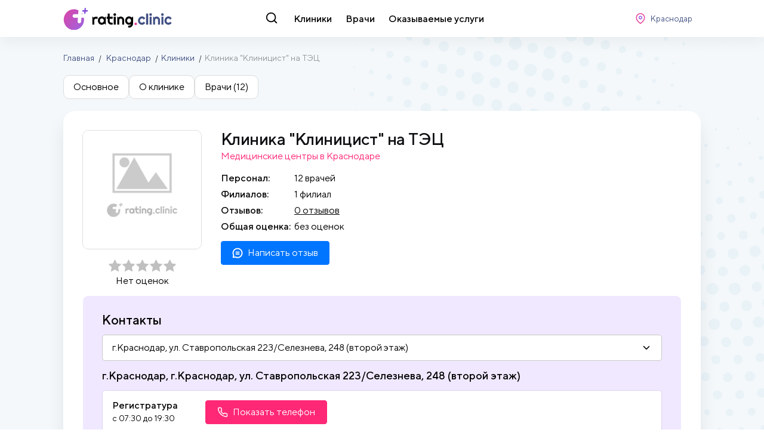

--- FILE ---
content_type: text/html; charset=utf-8
request_url: https://rating.clinic/krasnodar/49363_klinika-klinitsist-na-%D1%82ets-zapis/
body_size: 10374
content:
<!doctype html>
<html data-n-head-ssr>
<head >
	<meta data-n-head="ssr" charset="utf-8"><meta data-n-head="ssr" name="viewport" content="width=device-width, initial-scale=1"><meta data-n-head="ssr" name="og:site_name" content="Rating.clinic - рейтинг врачей и клиник"><meta data-n-head="ssr" name="description" content="Полное описание Клиника &quot;Клиницист&quot; на ТЭЦ в Краснодаре. Расположение и адрес, телефон приемной, отзывы и рейтинг."><title>Клиника &quot;Клиницист&quot; на ТЭЦ в Краснодаре отзывы пациентов, адреса, телефоны и режим работы.</title><link data-n-head="ssr" rel="icon" type="image/x-icon" href="/favicon.ico"><link data-n-head="ssr" rel="preload" as="font" crossorigin="crossorigin" type="font/woff2" href="/fonts/TTNorms/TTNorms-Black.woff2"><link data-n-head="ssr" rel="preload" as="font" crossorigin="crossorigin" type="font/woff2" href="/fonts/TTNorms/TTNorms-Medium.woff2"><link data-n-head="ssr" rel="preload" as="font" crossorigin="crossorigin" type="font/woff2" href="/fonts/TTNorms/TTNorms-Regular.woff2"><link data-n-head="ssr" href="https://mc.yandex.ru/metrika/tag.js" rel="preload" as="script"><link data-n-head="ssr" rel="canonical" href="/krasnodar/49363_klinika-klinitsist-na-тets-zapis/"><script data-n-head="ssr" src="/js/global.js"></script><script data-n-head="ssr" src="/js/scroll.js"></script><script data-n-head="ssr" type="application/ld+json">{"@context":"https://schema.org","@type":"Product","name":"Клиника &quot;Клиницист&quot; на ТЭЦ в Краснодаре отзывы пациентов, адреса, телефоны и режим работы.","description":"Полное описание Клиника &quot;Клиницист&quot; на ТЭЦ в Краснодаре. Расположение и адрес, телефон приемной, отзывы и рейтинг.","aggregateRating":{"@type":"AggregateRating","bestRating":5,"ratingCount":0,"ratingValue":0,"reviewCount":0}}</script><script data-n-head="ssr" type="application/ld+json">{"@context":"https://schema.org","@type":"WebSite","url":"/krasnodar/49363_klinika-klinitsist-na-тets-zapis/","name":"Рейтинг Клиник - каталог клиник и врачей с отзывами","author":{"@type":"Organization","name":"Рейтинг Клиник"},"publisher":{"@type":"Organization","name":"Рейтинг Клиник","logo":{"@type":"ImageObject","url":"https://rating.clinic/rating.clinic.jpg"}},"description":"Сайт с отзывами и рейтингом о врачах и клиниках России"}</script><link rel="preload" href="/_nuxt/66af24d.js" as="script"><link rel="preload" href="/_nuxt/7af2e9c.js" as="script"><link rel="preload" href="/_nuxt/css/2eb0b4d.css" as="style"><link rel="preload" href="/_nuxt/e14eec1.js" as="script"><link rel="preload" href="/_nuxt/css/942c309.css" as="style"><link rel="preload" href="/_nuxt/898bbe4.js" as="script"><link rel="preload" href="/_nuxt/css/5bfc753.css" as="style"><link rel="preload" href="/_nuxt/85a1e06.js" as="script"><link rel="preload" href="/_nuxt/css/6897bc5.css" as="style"><link rel="preload" href="/_nuxt/6ae2822.js" as="script"><link rel="stylesheet" href="/_nuxt/css/2eb0b4d.css"><link rel="stylesheet" href="/_nuxt/css/942c309.css"><link rel="stylesheet" href="/_nuxt/css/5bfc753.css"><link rel="stylesheet" href="/_nuxt/css/6897bc5.css">
</head>
<body >
	<div data-server-rendered="true" id="__nuxt"><!----><div id="__layout"><div><div class="header" data-v-3a1e7501><div class="header-main" data-v-3a1e7501><div class="container" data-v-3a1e7501><div class="header-row" data-v-3a1e7501><div class="header-logo" data-v-3a1e7501><a href="/" class="logo" data-v-3a1e7501><img src="/img/logo.svg" alt="Рейтинг Клиник" data-v-3a1e7501></a></div> <div class="header-nav" data-v-3a1e7501><div class="header-nav-search-btn" data-v-3a1e7501><svg class="icon -search" style="--fill:#000;" data-v-3a1e7501><use xlink:href="/img/spritemap.svg#search"></use></svg></div> <div class="header-nav-items" data-v-3a1e7501><a href="/krasnodar/kliniki/" title="Клиники Краснодара" class="header-nav-item" data-v-3a1e7501>Клиники</a> <a href="/krasnodar/vrachi/" title="Врачи Краснодара" class="header-nav-item" data-v-3a1e7501>Врачи</a> <a href="/krasnodar/uslugi/" title="Оказываемые услуги вКраснодаре" class="header-nav-item" data-v-3a1e7501>Оказываемые услуги</a></div> <!----></div> <div class="header-controlls" data-v-3a1e7501><div class="header-controlls-location" data-v-3a1e7501><button class="btn -compact -default" data-v-3a1e7501><svg class="icon -location" data-v-3a1e7501><use xlink:href="/img/spritemap.svg#location"></use></svg> <span data-v-3a1e7501>Краснодар</span></button></div> <!----></div></div> <div class="header-row-mobile" data-v-3a1e7501><div class="header-logo" data-v-3a1e7501><a href="/" class="logo" data-v-3a1e7501><img src="/img/logo.svg" alt="Рейтинг Клиник" data-v-3a1e7501></a></div> <div class="header-controlls" data-v-3a1e7501><button class="btn -compact -default" data-v-3a1e7501><svg class="icon -search" data-v-3a1e7501><use xlink:href="/img/spritemap.svg#search"></use></svg></button> <button class="btn -compact -default" data-v-3a1e7501><svg class="icon -location" data-v-3a1e7501><use xlink:href="/img/spritemap.svg#location"></use></svg></button> <button type="button" class="btn -compact -default" data-v-3a1e7501><svg class="icon -menu" data-v-3a1e7501><use xlink:href="/img/spritemap.svg#menu"></use></svg></button></div></div></div></div> <!----></div> <!----> <div class="content-wrap"><div class="page-titles"><div class="container"><div class="breadcrumbs"><div class="breadcrumbs-item"><a href="/" title="Рейтинг Клиник">Главная</a></div> <div class="breadcrumbs-item"><a href="/krasnodar/" title="Краснодар">Краснодар</a> <!----></div><div class="breadcrumbs-item"><a href="/krasnodar/kliniki/" title="Клиники">Клиники</a> <!----></div><div class="breadcrumbs-item"><!----> <span>Клиника &quot;Клиницист&quot; на ТЭЦ</span></div></div> <div class="navigation-button"><a href="/krasnodar/kliniki/" title="Клиники" class="btn w100 -main"><svg class="icon -chevron-left"><use xlink:href="/img/spritemap.svg#chevron-left"></use></svg> <span>Клиники</span></a></div> <!----></div></div> <div class="inline-navigation-row"><div class="container"><div class="inline-navigation"><div class="inline-navigation-scroll"><div class="inline-navigation-item"><button type="button">Основное</button></div> <div class="inline-navigation-item"><button type="button">О клинике</button></div> <div class="inline-navigation-item"><button type="button">Врачи (12)</button></div> <!----></div></div></div></div> <!----> <div class="container contacts-block-row"><div class="box"><div class="clinic-detail"><div class="clinic-detail__left"><div class="clinic-detail-avatar"><div class="clinic-detail-logo"><picture><!----> <!----> <img src="/img/no_img.jpg" srcset="/img/no_img.jpg" alt="Клиника &quot;Клиницист&quot; на ТЭЦ" title="Клиника &quot;Клиницист&quot; на ТЭЦ"></picture></div> <div class="clinic-detail-rating"><div class="stars-container --is-align-center"><!----> <div class="stars-container-value"><div class="stars-list"><div class="stars-list-item"><svg class="icon -star"><use xlink:href="/img/spritemap.svg#star"></use></svg></div><div class="stars-list-item"><svg class="icon -star"><use xlink:href="/img/spritemap.svg#star"></use></svg></div><div class="stars-list-item"><svg class="icon -star"><use xlink:href="/img/spritemap.svg#star"></use></svg></div><div class="stars-list-item"><svg class="icon -star"><use xlink:href="/img/spritemap.svg#star"></use></svg></div><div class="stars-list-item"><svg class="icon -star"><use xlink:href="/img/spritemap.svg#star"></use></svg></div> <div class="stars-list-cover" style="width:100%;"></div></div></div> <div class="stars-container-text"><!----> <span>Нет оценок</span></div></div></div></div> <div class="clinic-detail-info"><div><h1 class="clinic-detail-name">Клиника "Клиницист" на ТЭЦ</h1> <div class="clinic-detail-location">Медицинские центры в Краснодаре</div> <div class="clinic-detail-rating"><div class="stars-container --is-align-left stars-container-inline"><!----> <div class="stars-container-value"><div class="stars-list"><div class="stars-list-item"><svg class="icon -star"><use xlink:href="/img/spritemap.svg#star"></use></svg></div><div class="stars-list-item"><svg class="icon -star"><use xlink:href="/img/spritemap.svg#star"></use></svg></div><div class="stars-list-item"><svg class="icon -star"><use xlink:href="/img/spritemap.svg#star"></use></svg></div><div class="stars-list-item"><svg class="icon -star"><use xlink:href="/img/spritemap.svg#star"></use></svg></div><div class="stars-list-item"><svg class="icon -star"><use xlink:href="/img/spritemap.svg#star"></use></svg></div> <div class="stars-list-cover" style="width:100%;"></div></div></div> <div class="stars-container-text"><!----> <span>Нет оценок</span></div></div></div> <div class="clinic-detail-props"><div class="props-list"><div class="props-list-title">Персонал:</div> <div class="props-list-sep"></div> <div class="props-list-value">12 врачей</div></div> <div class="props-list"><div class="props-list-title">Филиалов:</div> <div class="props-list-sep"></div> <div class="props-list-value">1 филиал</div></div> <div class="props-list"><div class="props-list-title">Отзывов:</div> <div class="props-list-sep"></div> <div class="props-list-value"><a style="cursor: pointer">0 отзывов</a></div></div> <div class="props-list"><div class="props-list-title">Общая оценка:</div> <div class="props-list-sep"></div> <div class="props-list-value"><span>без оценок</span> <!----></div></div></div> <button class="clinic-detail-btn-add-review btn --main"><svg class="icon -comment"><use xlink:href="/img/spritemap.svg#comment"></use></svg> <span>Написать отзыв</span></button></div></div></div> <div class="clinic-detail__right"><div class="clinic-detail-aside"><div class="clinic-detail-booking"><div class="clinic-contacts"><div class="clinic-contacts-header"><div class="clinic-contacts-title">Контакты</div> <div class="clinic-contacts-list"><div class="drop" data-v-5a3e0955><div class="noselect drop-btn" data-v-ab383d26><div class="btn" data-v-ab383d26><span data-v-ab383d26>г.Краснодар, ул. Ставропольская 223/Селезнева, 248 (второй этаж)</span> <svg class="icon drop-btn-arrow -chevron-down" data-v-ab383d26><use xlink:href="/img/spritemap.svg#chevron-down"></use></svg></div> <!----></div> <div class="drop-container" data-v-5c92c6ab><div class="drop-content" data-v-5c92c6ab><div class="drop-content-list" data-v-6d40d3e6><div class="drop-content-item --is-active" data-v-54cfc80c>г.Краснодар, ул. Ставропольская 223/Селезнева, 248 (второй этаж)</div></div></div></div></div></div></div> <div class="clinic-contacts-row"><div class="clinic-contacts-contacts"><div class="clinic-contacts-phones"><div class="clinic-contacts-address">
						г.Краснодар, г.Краснодар, ул. Ставропольская 223/Селезнева, 248 (второй этаж)
					</div> <div class="clinic-contacts-phone-row"><div class="clinic-contacts-phone"><div class="clinic-contacts-phone-title">
								Регистратура
							</div> <div class="clinic-contacts-phone-worktime"><span>с 07:30</span> <span>до 19:30</span></div></div> <div class="clinic-contacts-phone-value"><div class="phone-hidden-container" data-v-58aedf2b><button type="button" class="btn phone-hidden-container-button" data-v-58aedf2b><svg class="icon -phone" data-v-58aedf2b><use xlink:href="/img/spritemap.svg#phone"></use></svg> <span data-v-58aedf2b>Показать телефон</span></button> <!----></div></div></div></div></div></div></div></div></div></div></div></div></div> <div class="container about-block-row"><div class="box"><div class="container-header"><div class="container-title"><h2 class="h3 container-title-h">О клинике</h2> <div class="container-title-sub">Клиника &quot;Клиницист&quot; на ТЭЦ - расположение на карте</div></div></div> <div class="clinic-detail-addresses"><div class="clinic-detail-addresses-list"><div class="yandex-map-wrapper"><!----></div></div> <div class="clinic-detail-addresses-description"><div class="h4">Клиника &quot;Клиницист&quot; на ТЭЦ находитя по адресу:</div> <ul><li>г.Краснодар, ул. Ставропольская 223/Селезнева, 248 (второй этаж)</li></ul> <div><div>Сеть медицинских центров «Клиницист» — это многопрофильные клиники, благодаря которым качественная и честная медицинская помощь доступна каждому.
Сеть медицинских центров «Клиницист» была основана в Краснодаре в 2003 году.
Сегодня «Клиницист» — в числе лидеров частной медицины Краснодарского края. С момента основания визитной карточкой компании стали честность, добросовестность и профессионализм.</div></div></div></div></div></div> <div class="container doctors-block-row"><div class="box"><div class="container-header"><div class="container-title"><h2 class="h3 container-title-h">Врачи клиники</h2> <div class="container-title-sub">Клиника &quot;Клиницист&quot; на ТЭЦ - 12 врачей</div></div></div> <div class="doctors-block"><div class="doctors-block-list"><div class="doctor-inline" data-v-c7b24c20><a href="/krasnodar/vrachi/109014-medvedeva-zoia-valerevna-vrach/" class="doctor-inline-image" data-v-c7b24c20><picture data-v-c7b24c20><!----> <!----> <img src="/images/doctors/2023-08-28/f4110147-32d4-479e-9255-58dd89dcf309.png" srcset="/images/doctors/2023-08-28/f4110147-32d4-479e-9255-58dd89dcf309.png" alt="Медведева Зоя Валерьевна" title="Медведева Зоя Валерьевна"></picture></a> <div class="doctor-inline-main" data-v-c7b24c20><a href="/krasnodar/vrachi/109014-medvedeva-zoia-valerevna-vrach/" class="doctor-inline-name" data-v-c7b24c20>Медведева Зоя Валерьевна</a> <div class="stars-container doctor-inline-rating --is-align-left" data-v-c7b24c20><!----> <div class="stars-container-value"><div class="stars-list"><div class="stars-list-item"><svg class="icon -star"><use xlink:href="/img/spritemap.svg#star"></use></svg></div><div class="stars-list-item"><svg class="icon -star"><use xlink:href="/img/spritemap.svg#star"></use></svg></div><div class="stars-list-item"><svg class="icon -star"><use xlink:href="/img/spritemap.svg#star"></use></svg></div><div class="stars-list-item"><svg class="icon -star"><use xlink:href="/img/spritemap.svg#star"></use></svg></div><div class="stars-list-item"><svg class="icon -star"><use xlink:href="/img/spritemap.svg#star"></use></svg></div> <div class="stars-list-cover" style="width:0%;"></div></div></div> <div class="stars-container-text"><span>5.0 из 5</span> <!----></div></div></div></div><div class="doctor-inline" data-v-c7b24c20><a href="/krasnodar/vrachi/109220-drachuk-gennadii-petrovich-vrach/" class="doctor-inline-image" data-v-c7b24c20><picture data-v-c7b24c20><!----> <!----> <img src="/images/doctors/2023-08-28/1012d324-213f-44ba-9489-02179e8b884d.png" srcset="/images/doctors/2023-08-28/1012d324-213f-44ba-9489-02179e8b884d.png" alt="Драчук Геннадий Петрович" title="Драчук Геннадий Петрович"></picture></a> <div class="doctor-inline-main" data-v-c7b24c20><a href="/krasnodar/vrachi/109220-drachuk-gennadii-petrovich-vrach/" class="doctor-inline-name" data-v-c7b24c20>Драчук Геннадий Петрович</a> <div class="stars-container doctor-inline-rating --is-align-left" data-v-c7b24c20><!----> <div class="stars-container-value"><div class="stars-list"><div class="stars-list-item"><svg class="icon -star"><use xlink:href="/img/spritemap.svg#star"></use></svg></div><div class="stars-list-item"><svg class="icon -star"><use xlink:href="/img/spritemap.svg#star"></use></svg></div><div class="stars-list-item"><svg class="icon -star"><use xlink:href="/img/spritemap.svg#star"></use></svg></div><div class="stars-list-item"><svg class="icon -star"><use xlink:href="/img/spritemap.svg#star"></use></svg></div><div class="stars-list-item"><svg class="icon -star"><use xlink:href="/img/spritemap.svg#star"></use></svg></div> <div class="stars-list-cover" style="width:6.6666700000000105%;"></div></div></div> <div class="stars-container-text"><span>4.7 из 5</span> <!----></div></div></div></div><div class="doctor-inline" data-v-c7b24c20><a href="/krasnodar/vrachi/12006-khoniakina-inga-gennadevna-vrach/" class="doctor-inline-image" data-v-c7b24c20><picture data-v-c7b24c20><!----> <!----> <img src="/images/doctors/2022-37-25/2/7135b875-5fd1-4a7e-998a-2907305d1075.jpg" srcset="/images/doctors/2022-37-25/2/7135b875-5fd1-4a7e-998a-2907305d1075.jpg" alt="Хонякина Инга Геннадьевна" title="Хонякина Инга Геннадьевна"></picture></a> <div class="doctor-inline-main" data-v-c7b24c20><a href="/krasnodar/vrachi/12006-khoniakina-inga-gennadevna-vrach/" class="doctor-inline-name" data-v-c7b24c20>Хонякина Инга Геннадьевна</a> <div class="stars-container doctor-inline-rating --is-align-left" data-v-c7b24c20><!----> <div class="stars-container-value"><div class="stars-list"><div class="stars-list-item"><svg class="icon -star"><use xlink:href="/img/spritemap.svg#star"></use></svg></div><div class="stars-list-item"><svg class="icon -star"><use xlink:href="/img/spritemap.svg#star"></use></svg></div><div class="stars-list-item"><svg class="icon -star"><use xlink:href="/img/spritemap.svg#star"></use></svg></div><div class="stars-list-item"><svg class="icon -star"><use xlink:href="/img/spritemap.svg#star"></use></svg></div><div class="stars-list-item"><svg class="icon -star"><use xlink:href="/img/spritemap.svg#star"></use></svg></div> <div class="stars-list-cover" style="width:13.33332999999999%;"></div></div></div> <div class="stars-container-text"><span>4.3 из 5</span> <!----></div></div></div></div><div class="doctor-inline" data-v-c7b24c20><a href="/krasnodar/vrachi/161761-мordasova-elena-igorevna-vrach/" class="doctor-inline-image" data-v-c7b24c20><picture data-v-c7b24c20><!----> <!----> <img src="/images/doctors/2022-37-25/2/5b254913-ec0f-4787-9c0b-752fb5cbfcb0.jpg" srcset="/images/doctors/2022-37-25/2/5b254913-ec0f-4787-9c0b-752fb5cbfcb0.jpg" alt="Цысь (Мордасова) Елена Игоревна" title="Цысь (Мордасова) Елена Игоревна"></picture></a> <div class="doctor-inline-main" data-v-c7b24c20><a href="/krasnodar/vrachi/161761-мordasova-elena-igorevna-vrach/" class="doctor-inline-name" data-v-c7b24c20>Цысь (Мордасова) Елена Игоревна</a> <div class="stars-container doctor-inline-rating --is-align-left" data-v-c7b24c20><!----> <div class="stars-container-value"><div class="stars-list"><div class="stars-list-item"><svg class="icon -star"><use xlink:href="/img/spritemap.svg#star"></use></svg></div><div class="stars-list-item"><svg class="icon -star"><use xlink:href="/img/spritemap.svg#star"></use></svg></div><div class="stars-list-item"><svg class="icon -star"><use xlink:href="/img/spritemap.svg#star"></use></svg></div><div class="stars-list-item"><svg class="icon -star"><use xlink:href="/img/spritemap.svg#star"></use></svg></div><div class="stars-list-item"><svg class="icon -star"><use xlink:href="/img/spritemap.svg#star"></use></svg></div> <div class="stars-list-cover" style="width:15%;"></div></div></div> <div class="stars-container-text"><span>4.3 из 5</span> <!----></div></div></div></div><div class="doctor-inline" data-v-c7b24c20><a href="/krasnodar/vrachi/12053-kosheleva-larisa-aleksandrovna-vrach/" class="doctor-inline-image" data-v-c7b24c20><picture data-v-c7b24c20><!----> <!----> <img src="/images/doctors/2023-08-28/8ddebca0-34f1-4f7a-b9bc-bac1dbc5a363.png" srcset="/images/doctors/2023-08-28/8ddebca0-34f1-4f7a-b9bc-bac1dbc5a363.png" alt="Кошелева Лариса Александровна" title="Кошелева Лариса Александровна"></picture></a> <div class="doctor-inline-main" data-v-c7b24c20><a href="/krasnodar/vrachi/12053-kosheleva-larisa-aleksandrovna-vrach/" class="doctor-inline-name" data-v-c7b24c20>Кошелева Лариса Александровна</a> <div class="stars-container doctor-inline-rating --is-align-left" data-v-c7b24c20><!----> <div class="stars-container-value"><div class="stars-list"><div class="stars-list-item"><svg class="icon -star"><use xlink:href="/img/spritemap.svg#star"></use></svg></div><div class="stars-list-item"><svg class="icon -star"><use xlink:href="/img/spritemap.svg#star"></use></svg></div><div class="stars-list-item"><svg class="icon -star"><use xlink:href="/img/spritemap.svg#star"></use></svg></div><div class="stars-list-item"><svg class="icon -star"><use xlink:href="/img/spritemap.svg#star"></use></svg></div><div class="stars-list-item"><svg class="icon -star"><use xlink:href="/img/spritemap.svg#star"></use></svg></div> <div class="stars-list-cover" style="width:30%;"></div></div></div> <div class="stars-container-text"><span>3.5 из 5</span> <!----></div></div></div></div><div class="doctor-inline" data-v-c7b24c20><a href="/krasnodar/vrachi/109000-rozhkova-тatiana-vasilevna-vrach/" class="doctor-inline-image" data-v-c7b24c20><picture data-v-c7b24c20><!----> <!----> <img src="/images/doctors/2022-37-25/2/7f222221-52b9-4f9e-ac23-224f90701884.jpg" srcset="/images/doctors/2022-37-25/2/7f222221-52b9-4f9e-ac23-224f90701884.jpg" alt="Рожкова Татьяна Васильевна" title="Рожкова Татьяна Васильевна"></picture></a> <div class="doctor-inline-main" data-v-c7b24c20><a href="/krasnodar/vrachi/109000-rozhkova-тatiana-vasilevna-vrach/" class="doctor-inline-name" data-v-c7b24c20>Рожкова Татьяна Васильевна</a> <div class="stars-container doctor-inline-rating --is-align-left" data-v-c7b24c20><!----> <div class="stars-container-value"><div class="stars-list"><div class="stars-list-item"><svg class="icon -star"><use xlink:href="/img/spritemap.svg#star"></use></svg></div><div class="stars-list-item"><svg class="icon -star"><use xlink:href="/img/spritemap.svg#star"></use></svg></div><div class="stars-list-item"><svg class="icon -star"><use xlink:href="/img/spritemap.svg#star"></use></svg></div><div class="stars-list-item"><svg class="icon -star"><use xlink:href="/img/spritemap.svg#star"></use></svg></div><div class="stars-list-item"><svg class="icon -star"><use xlink:href="/img/spritemap.svg#star"></use></svg></div> <div class="stars-list-cover" style="width:40%;"></div></div></div> <div class="stars-container-text"><span>3.0 из 5</span> <!----></div></div></div></div><div class="doctor-inline" data-v-c7b24c20><a href="/krasnodar/vrachi/233518-shirobokova-margarita-borisovna-vrach/" class="doctor-inline-image" data-v-c7b24c20><picture data-v-c7b24c20><!----> <!----> <img src="/images/doctors/2022-37-25/2/e00543ab-d273-4c25-a147-b402d33114b8.jpg" srcset="/images/doctors/2022-37-25/2/e00543ab-d273-4c25-a147-b402d33114b8.jpg" alt="Широбокова Маргарита Борисовна" title="Широбокова Маргарита Борисовна"></picture></a> <div class="doctor-inline-main" data-v-c7b24c20><a href="/krasnodar/vrachi/233518-shirobokova-margarita-borisovna-vrach/" class="doctor-inline-name" data-v-c7b24c20>Широбокова Маргарита Борисовна</a> <div class="stars-container doctor-inline-rating --is-align-left" data-v-c7b24c20><!----> <div class="stars-container-value"><div class="stars-list"><div class="stars-list-item"><svg class="icon -star"><use xlink:href="/img/spritemap.svg#star"></use></svg></div><div class="stars-list-item"><svg class="icon -star"><use xlink:href="/img/spritemap.svg#star"></use></svg></div><div class="stars-list-item"><svg class="icon -star"><use xlink:href="/img/spritemap.svg#star"></use></svg></div><div class="stars-list-item"><svg class="icon -star"><use xlink:href="/img/spritemap.svg#star"></use></svg></div><div class="stars-list-item"><svg class="icon -star"><use xlink:href="/img/spritemap.svg#star"></use></svg></div> <div class="stars-list-cover" style="width:100%;"></div></div></div> <div class="stars-container-text"><!----> <span>Нет оценок</span></div></div></div></div><div class="doctor-inline" data-v-c7b24c20><a href="/krasnodar/vrachi/389840_byzova-lesnikova-тatiana-arkadevna-vrach/" class="doctor-inline-image" data-v-c7b24c20><picture data-v-c7b24c20><!----> <!----> <img src="/images/doctors/2023-08-28/aa05064a-ed29-4f76-8678-c94d060a66bf.png" srcset="/images/doctors/2023-08-28/aa05064a-ed29-4f76-8678-c94d060a66bf.png" alt="Бызова (Лесникова) Татьяна Аркадьевна" title="Бызова (Лесникова) Татьяна Аркадьевна"></picture></a> <div class="doctor-inline-main" data-v-c7b24c20><a href="/krasnodar/vrachi/389840_byzova-lesnikova-тatiana-arkadevna-vrach/" class="doctor-inline-name" data-v-c7b24c20>Бызова (Лесникова) Татьяна Аркадьевна</a> <div class="stars-container doctor-inline-rating --is-align-left" data-v-c7b24c20><!----> <div class="stars-container-value"><div class="stars-list"><div class="stars-list-item"><svg class="icon -star"><use xlink:href="/img/spritemap.svg#star"></use></svg></div><div class="stars-list-item"><svg class="icon -star"><use xlink:href="/img/spritemap.svg#star"></use></svg></div><div class="stars-list-item"><svg class="icon -star"><use xlink:href="/img/spritemap.svg#star"></use></svg></div><div class="stars-list-item"><svg class="icon -star"><use xlink:href="/img/spritemap.svg#star"></use></svg></div><div class="stars-list-item"><svg class="icon -star"><use xlink:href="/img/spritemap.svg#star"></use></svg></div> <div class="stars-list-cover" style="width:100%;"></div></div></div> <div class="stars-container-text"><!----> <span>Нет оценок</span></div></div></div></div><div class="doctor-inline" data-v-c7b24c20><a href="/krasnodar/vrachi/389844_vetokhin-denis-viktorovich-vrach/" class="doctor-inline-image" data-v-c7b24c20><picture data-v-c7b24c20><!----> <!----> <img src="/images/doctors/2023-08-28/4072709a-0a25-4d98-b8db-ad4bfc8bd8af.png" srcset="/images/doctors/2023-08-28/4072709a-0a25-4d98-b8db-ad4bfc8bd8af.png" alt="Ветохин Денис Викторович" title="Ветохин Денис Викторович"></picture></a> <div class="doctor-inline-main" data-v-c7b24c20><a href="/krasnodar/vrachi/389844_vetokhin-denis-viktorovich-vrach/" class="doctor-inline-name" data-v-c7b24c20>Ветохин Денис Викторович</a> <div class="stars-container doctor-inline-rating --is-align-left" data-v-c7b24c20><!----> <div class="stars-container-value"><div class="stars-list"><div class="stars-list-item"><svg class="icon -star"><use xlink:href="/img/spritemap.svg#star"></use></svg></div><div class="stars-list-item"><svg class="icon -star"><use xlink:href="/img/spritemap.svg#star"></use></svg></div><div class="stars-list-item"><svg class="icon -star"><use xlink:href="/img/spritemap.svg#star"></use></svg></div><div class="stars-list-item"><svg class="icon -star"><use xlink:href="/img/spritemap.svg#star"></use></svg></div><div class="stars-list-item"><svg class="icon -star"><use xlink:href="/img/spritemap.svg#star"></use></svg></div> <div class="stars-list-cover" style="width:100%;"></div></div></div> <div class="stars-container-text"><!----> <span>Нет оценок</span></div></div></div></div><div class="doctor-inline" data-v-c7b24c20><a href="/krasnodar/vrachi/389885_lukashova-еvdokimova-larisa-vladimirovna-vrach/" class="doctor-inline-image" data-v-c7b24c20><picture data-v-c7b24c20><!----> <!----> <img src="/images/doctors/2023-08-29/43291a66-3938-4aaa-84c7-fe9a1bd25864.png" srcset="/images/doctors/2023-08-29/43291a66-3938-4aaa-84c7-fe9a1bd25864.png" alt="Лукашова (Евдокимова) Лариса Владимировна" title="Лукашова (Евдокимова) Лариса Владимировна"></picture></a> <div class="doctor-inline-main" data-v-c7b24c20><a href="/krasnodar/vrachi/389885_lukashova-еvdokimova-larisa-vladimirovna-vrach/" class="doctor-inline-name" data-v-c7b24c20>Лукашова (Евдокимова) Лариса Владимировна</a> <div class="stars-container doctor-inline-rating --is-align-left" data-v-c7b24c20><!----> <div class="stars-container-value"><div class="stars-list"><div class="stars-list-item"><svg class="icon -star"><use xlink:href="/img/spritemap.svg#star"></use></svg></div><div class="stars-list-item"><svg class="icon -star"><use xlink:href="/img/spritemap.svg#star"></use></svg></div><div class="stars-list-item"><svg class="icon -star"><use xlink:href="/img/spritemap.svg#star"></use></svg></div><div class="stars-list-item"><svg class="icon -star"><use xlink:href="/img/spritemap.svg#star"></use></svg></div><div class="stars-list-item"><svg class="icon -star"><use xlink:href="/img/spritemap.svg#star"></use></svg></div> <div class="stars-list-cover" style="width:100%;"></div></div></div> <div class="stars-container-text"><!----> <span>Нет оценок</span></div></div></div></div><div class="doctor-inline" data-v-c7b24c20><a href="/krasnodar/vrachi/389886_romanova-natalia-viacheslavovna-vrach/" class="doctor-inline-image" data-v-c7b24c20><picture data-v-c7b24c20><!----> <!----> <img src="/images/doctors/2023-08-29/2793b90f-440b-4108-aeef-05cfad22ea73.png" srcset="/images/doctors/2023-08-29/2793b90f-440b-4108-aeef-05cfad22ea73.png" alt="Романова Наталья Вячеславовна" title="Романова Наталья Вячеславовна"></picture></a> <div class="doctor-inline-main" data-v-c7b24c20><a href="/krasnodar/vrachi/389886_romanova-natalia-viacheslavovna-vrach/" class="doctor-inline-name" data-v-c7b24c20>Романова Наталья Вячеславовна</a> <div class="stars-container doctor-inline-rating --is-align-left" data-v-c7b24c20><!----> <div class="stars-container-value"><div class="stars-list"><div class="stars-list-item"><svg class="icon -star"><use xlink:href="/img/spritemap.svg#star"></use></svg></div><div class="stars-list-item"><svg class="icon -star"><use xlink:href="/img/spritemap.svg#star"></use></svg></div><div class="stars-list-item"><svg class="icon -star"><use xlink:href="/img/spritemap.svg#star"></use></svg></div><div class="stars-list-item"><svg class="icon -star"><use xlink:href="/img/spritemap.svg#star"></use></svg></div><div class="stars-list-item"><svg class="icon -star"><use xlink:href="/img/spritemap.svg#star"></use></svg></div> <div class="stars-list-cover" style="width:100%;"></div></div></div> <div class="stars-container-text"><!----> <span>Нет оценок</span></div></div></div></div><div class="doctor-inline" data-v-c7b24c20><a href="/krasnodar/vrachi/389890_fedoruk-daria-igorevna-vrach/" class="doctor-inline-image" data-v-c7b24c20><picture data-v-c7b24c20><!----> <!----> <img src="/images/doctors/2023-08-29/353ace67-9d7e-4cfc-8573-3f1664e73488.png" srcset="/images/doctors/2023-08-29/353ace67-9d7e-4cfc-8573-3f1664e73488.png" alt="Федорук Дарья Игоревна" title="Федорук Дарья Игоревна"></picture></a> <div class="doctor-inline-main" data-v-c7b24c20><a href="/krasnodar/vrachi/389890_fedoruk-daria-igorevna-vrach/" class="doctor-inline-name" data-v-c7b24c20>Федорук Дарья Игоревна</a> <div class="stars-container doctor-inline-rating --is-align-left" data-v-c7b24c20><!----> <div class="stars-container-value"><div class="stars-list"><div class="stars-list-item"><svg class="icon -star"><use xlink:href="/img/spritemap.svg#star"></use></svg></div><div class="stars-list-item"><svg class="icon -star"><use xlink:href="/img/spritemap.svg#star"></use></svg></div><div class="stars-list-item"><svg class="icon -star"><use xlink:href="/img/spritemap.svg#star"></use></svg></div><div class="stars-list-item"><svg class="icon -star"><use xlink:href="/img/spritemap.svg#star"></use></svg></div><div class="stars-list-item"><svg class="icon -star"><use xlink:href="/img/spritemap.svg#star"></use></svg></div> <div class="stars-list-cover" style="width:100%;"></div></div></div> <div class="stars-container-text"><!----> <span>Нет оценок</span></div></div></div></div></div> <!----></div></div></div> <!----></div> <div class="footer" data-v-6c18ad8a><div class="container" data-v-6c18ad8a><div class="footer-row-top" data-v-6c18ad8a><div class="footer-logo" data-v-6c18ad8a><a href="/" class="logo" data-v-6c18ad8a><svg data-v-6c18ad8a><use xlink:href="/img/spritemap.svg#logo-light" data-v-6c18ad8a></use></svg></a></div> <div class="footer-socials" data-v-6c18ad8a><!----></div></div> <div class="footer-row-bottom" data-v-6c18ad8a><div class="footer-row-section" data-v-6c18ad8a><div class="footer-age-limitation" data-v-6c18ad8a>
                    18+
                </div> <p data-v-6c18ad8a>Информация, представленная на сайте, не может быть использована для постановки диагноза, назначения лечения и не заменяет прием врача.</p> <small data-v-6c18ad8a>
                    ©2013–2022. Все права защищены.
                    <br data-v-6c18ad8a>
                    Данный сайт носит информационно-справочный характер и ни при каких условиях не является публичной офертой.
                </small></div> <div class="footer-row-section" data-v-6c18ad8a><div class="footer-nav" data-v-6c18ad8a><b data-v-6c18ad8a>Обратная связь</b> <a data-v-6c18ad8a>support@rating.clinic</a></div></div> <div class="footer-row-section" data-v-6c18ad8a><div class="footer-nav" data-v-6c18ad8a><a href="/krasnodar/" data-v-6c18ad8a>Краснодар</a><a href="/moskva/" data-v-6c18ad8a>Москва</a><a href="/spb/" data-v-6c18ad8a>Санкт-Петербург</a><a href="/magadan/" data-v-6c18ad8a>Магадан</a><a href="/vladivostok/" data-v-6c18ad8a>Владивосток</a><a href="/stavropol/" data-v-6c18ad8a>Ставрополь</a><a href="/rostov-na-donu/" data-v-6c18ad8a>Ростов-на-Дону</a><a href="/tihoretsk/" data-v-6c18ad8a>Тихорецк</a><a href="/taganrog/" data-v-6c18ad8a>Таганрог</a></div> <!----></div></div></div></div> <!----> <!----> <!----> <!----> <!----> <!----> <!----></div></div></div><script>window.__NUXT__=(function(a,b,c,d,e,f,g,h,i,j,k,l,m,n,o,p,q,r,s,t,u,v,w,x,y,z,A,B,C,D,E,F,G,H,I,J){q.counts={reviews:6338,clinics:546,doctors:7940};q.name=f;q.slug=h;q.slows={who:f,whom:l,where:m};q.guid=n;q.code=h;return {layout:"default",data:[{city:q,data:{category:[{name:"Медицинские центры",slug:"medicinskie-centry",guid:"ec097f65-3043-4853-b6ad-cd4855c9f1ff"}],specializations:[{name:"хирургия",slug:"hirurgiya",guid:"800bbe01-29c4-454b-aa8e-1eb7741eff65"},{name:"терапия",slug:"terapiya",guid:"21dcb94f-feda-4d98-95f4-dfb2e18eccf8"},{name:"узд",slug:"uzd",guid:"2f817c35-0023-4def-b496-0fa9644f4dd7"}],services:[],doctors:[{last_name:"Медведева",first_name:"Зоя",middle_name:"Валерьевна",degree:a,category:a,work_experience:i,work_experience_value:j,work_start_year:k,gender:c,rating:o,slug:"109014-medvedeva-zoia-valerevna",photo:"\u002Fimages\u002Fdoctors\u002F2023-08-28\u002Ff4110147-32d4-479e-9255-58dd89dcf309.png",last_review:{user_guid:g,author_name:"Савелий",text:"Удаляла у Медведевой Зои Валерьевны папилломы. Очень переживала и боялась боли. Спасибо доктору и всему персоналу за понимание – успокоили и процедура прошла довольно быстро и без происшествий.",date:"03\u002F04\u002F2023",grate:o},guid:"a24ba6cb-0361-453c-8e90-770eb379ef01"},{last_name:"Драчук",first_name:"Геннадий",middle_name:"Петрович",degree:"кандидат медицинских наук",category:e,work_experience:"стаж 48 лет",work_experience_value:48,work_start_year:1978,gender:r,rating:4.6666665,slug:"109220-drachuk-gennadii-petrovich",photo:"\u002Fimages\u002Fdoctors\u002F2023-08-28\u002F1012d324-213f-44ba-9489-02179e8b884d.png",last_review:{user_guid:g,author_name:s,text:"Нам с сыном был рекомендован этот \"специалист\" как врач, который разработал уникальную систему лечения. После двух недель посещения сеансов, он сказал, что результат проявится через 6 месяцев. Заплатили около 40 тысяч рублей. Результат нулевой! Ни через 6 месяцев, ни через год изменений в состоянии здоровья ни у меня, ни у моего сына нет. Вся его методика успешна только в одном - в освобождении кошельков людей, которые используют любую возможность, любые методы лечения, потому что официальная медицина, к сожалению, бессильна. Сыну дали группу инвалидности (в 30 лет!) при удивительных интеллектуальных способностях, у меня в состоянии ничего не изменилось (непрерывный кашель продолжается). Может кому-то и помогло такое \"лечение\", но верится с трудом. Елена и Сергей.",date:"12\u002F23\u002F2022",grate:p},guid:"460ab1ed-e3ae-4130-b250-3730defe1595"},{last_name:"Хонякина",first_name:s,middle_name:"Геннадьевна",degree:a,category:t,work_experience:"стаж 30 лет",work_experience_value:30,work_start_year:1996,gender:c,rating:4.3333335,slug:"12006-khoniakina-inga-gennadevna",photo:"\u002Fimages\u002Fdoctors\u002F2022-37-25\u002F2\u002F7135b875-5fd1-4a7e-998a-2907305d1075.jpg",last_review:{user_guid:g,author_name:"Анна С.",text:"Очень не понравился прием, аппарат УЗИ не очень хороший. Не отвечает на вопросы, молча пишет. Задала конкретный вопрос, на что очень грубо получила ответ: \"Вот Вам вынь да полож! \", - при этом доктор почти кричала. На следующий день после моего отзыва, звонила администратор, извинялась, говорила, что на следующий день перезвонит и скажет, как клиника может компенсировать это недоразумение, но звонка больше не было. В эту клинику больше ни ногой!",date:"03\u002F16\u002F2023",grate:1},guid:"9da0b7f6-47d9-411e-a2a9-9f321969d335"},{last_name:"Цысь (Мордасова)",first_name:"Елена",middle_name:u,degree:a,category:e,work_experience:i,work_experience_value:j,work_start_year:k,gender:c,rating:4.25,slug:"161761-мordasova-elena-igorevna",photo:"\u002Fimages\u002Fdoctors\u002F2022-37-25\u002F2\u002F5b254913-ec0f-4787-9c0b-752fb5cbfcb0.jpg",last_review:{user_guid:g,author_name:"Роман",text:"Мне не понравилась! Высокомерное отношение, мало говорила во время УЗИ. В итоге так и ничего не увидела, сказала, крайне плохая визуализация всего плода! Это бред, конечно... Деньги немалые стоит УЗИ... И в итоге ничего не сказала... Нужно идти, переделывать через 2 недели УЗИ. Ну, уж точно к ней никогда не пойду!",date:"04\u002F06\u002F2023",grate:p},guid:"7a600520-f2f5-4432-90f7-a73d24f35983"},{last_name:"Кошелева",first_name:v,middle_name:"Александровна",degree:a,category:e,work_experience:"стаж 32 года",work_experience_value:32,work_start_year:1994,gender:c,rating:3.5,slug:"12053-kosheleva-larisa-aleksandrovna",photo:"\u002Fimages\u002Fdoctors\u002F2023-08-28\u002F8ddebca0-34f1-4f7a-b9bc-bac1dbc5a363.png",last_review:{user_guid:g,author_name:"Валентина",text:"Наблюдаюсь у Ларисы Александровны более 10 лет. Я после инфаркта, после операции АКШ. Хочется поклониться ей, очень хороший, грамотный специалист. Всем своим знакомым рекомендую только ее. Всегда спросит, что беспокоит, причину визита и только потом начнет исследование. Всегда расскажет, что увидела, даже покажет на мониторе. Спасибо Вам огромное, Лариса Александровна, и низкий поклон.",date:"02\u002F13\u002F2023",grate:o},guid:"f3146874-8312-467b-9ddc-89046119dd16"},{last_name:"Рожкова",first_name:w,middle_name:"Васильевна",degree:a,category:e,work_experience:i,work_experience_value:j,work_start_year:k,gender:c,rating:p,slug:"109000-rozhkova-тatiana-vasilevna",photo:"\u002Fimages\u002Fdoctors\u002F2022-37-25\u002F2\u002F7f222221-52b9-4f9e-ac23-224f90701884.jpg",last_review:{user_guid:g,author_name:"Анна",text:"Прочитала первый отзыв и хочу сказать, что полностью с ним согласна! У меня сложилось впечатление, что это врач делает УЗИ беременности первый раз. Пока не спросишь - ничего не говорит, молча смотрит на экран, никакой точной информации не дала. Даже не верится, что опыт работы у неё 17 лет. Любой человек с улицы таким образом может провести диагностику. Не советую обращаться к этому \"специалисту\".",date:"03\u002F14\u002F2023",grate:2},guid:"3737a2c8-c972-4168-8ab9-d3919b4a0acd"},{last_name:"Широбокова",first_name:"Маргарита",middle_name:"Борисовна",degree:a,category:a,work_experience:"стаж 34 года",work_experience_value:34,work_start_year:1992,gender:c,rating:d,slug:"233518-shirobokova-margarita-borisovna",photo:"\u002Fimages\u002Fdoctors\u002F2022-37-25\u002F2\u002Fe00543ab-d273-4c25-a147-b402d33114b8.jpg",last_review:b,guid:"1b3598e4-efd5-4707-b2b2-840fe1bcb93d"},{last_name:"Бызова (Лесникова)",first_name:w,middle_name:"Аркадьевна",degree:a,category:e,work_experience:i,work_experience_value:j,work_start_year:k,gender:c,rating:d,slug:"389840_byzova-lesnikova-тatiana-arkadevna",photo:"\u002Fimages\u002Fdoctors\u002F2023-08-28\u002Faa05064a-ed29-4f76-8678-c94d060a66bf.png",last_review:b,guid:"d20fb08c-6b41-4706-9ce1-56c886d86fff"},{last_name:"Ветохин",first_name:"Денис",middle_name:"Викторович",degree:a,category:e,work_experience:x,work_experience_value:y,work_start_year:z,gender:r,rating:d,slug:"389844_vetokhin-denis-viktorovich",photo:"\u002Fimages\u002Fdoctors\u002F2023-08-28\u002F4072709a-0a25-4d98-b8db-ad4bfc8bd8af.png",last_review:b,guid:"8709fb0d-67ec-45fd-86c9-cf59fcb7adc3"},{last_name:"Лукашова (Евдокимова)",first_name:v,middle_name:"Владимировна",degree:a,category:e,work_experience:"стаж 23 года",work_experience_value:23,work_start_year:2003,gender:c,rating:d,slug:"389885_lukashova-еvdokimova-larisa-vladimirovna",photo:"\u002Fimages\u002Fdoctors\u002F2023-08-29\u002F43291a66-3938-4aaa-84c7-fe9a1bd25864.png",last_review:b,guid:"422e89e5-a5a3-448c-938c-465f253b1c57"},{last_name:"Романова",first_name:"Наталья",middle_name:"Вячеславовна",degree:a,category:a,work_experience:x,work_experience_value:y,work_start_year:z,gender:c,rating:d,slug:"389886_romanova-natalia-viacheslavovna",photo:"\u002Fimages\u002Fdoctors\u002F2023-08-29\u002F2793b90f-440b-4108-aeef-05cfad22ea73.png",last_review:b,guid:"6a30b649-75f2-4236-91d3-06dd7eae92f4"},{last_name:"Федорук",first_name:"Дарья",middle_name:u,degree:a,category:t,work_experience:"стаж 17 лет",work_experience_value:17,work_start_year:2009,gender:c,rating:d,slug:"389890_fedoruk-daria-igorevna",photo:"\u002Fimages\u002Fdoctors\u002F2023-08-29\u002F353ace67-9d7e-4cfc-8573-3f1664e73488.png",last_review:b,guid:"897aee83-82ea-48bd-9d72-6830c726ca96"}],reviews:[],slug:"49363_klinika-klinitsist-na-тets",name:A,description:"Сеть медицинских центров «Клиницист» — это многопрофильные клиники, благодаря которым качественная и честная медицинская помощь доступна каждому.\nСеть медицинских центров «Клиницист» была основана в Краснодаре в 2003 году.\nСегодня «Клиницист» — в числе лидеров частной медицины Краснодарского края. С момента основания визитной карточкой компании стали честность, добросовестность и профессионализм.",address:B,logo:b,rating:d,contacts:[{geo_plot:{lat:b,lon:b},title:A,address:B,phones:[{value:"8 (861) 207-22-31",title:"Регистратура",isMain:C,activeTime:{from:"07:30",to:"19:30"}}]}],total_reviews:d,verification_date:"2023-08-23T00:00:00Z",last_review:b,geo_plot:{lat:b,lon:b},city:{name:f,slug:h,slows:{who:f,whom:l,where:m},guid:n},guid:"28dfbaa3-2e47-4c86-8d41-2c00e973a0bd"}}],fetch:{},error:b,state:{city:{city:q,items:[{name:f,slug:h,slows:{who:f,whom:l,where:m},guid:n},{name:D,slug:"moskva",slows:{who:D,whom:"Москвы",where:"Москве"},guid:"37600e43-691d-418c-89b9-64715a938e9b"},{name:E,slug:"spb",slows:{who:E,whom:"Санкт-Петербурга",where:"Санкт-Петербурге"},guid:"ad5345b3-8b84-4791-8d34-05384a81c153"},{name:F,slug:"magadan",slows:{who:F,whom:"Магадана",where:"Магадане"},guid:"76308b62-80bb-47fd-9659-8d8fe1d78950"},{name:G,slug:"vladivostok",slows:{who:G,whom:"Владивостока",where:"Владивостоке"},guid:"bbac1e87-b45c-4947-8403-d8e273e802b6"},{name:H,slug:"stavropol",slows:{who:H,whom:"Ставрополя",where:"Ставрополе"},guid:"3f09f994-86d2-4576-809f-6ac043816b08"},{name:"Ростов-на-Дону",slug:"rostov-na-donu",slows:{who:"Ростов",whom:"Ростова",where:"Ростове"},guid:"1a86ee09-cbb1-41ca-a7e5-7faca8c74355"},{name:I,slug:"tihoretsk",slows:{who:I,whom:"Тихорецка",where:"Тихорецке"},guid:"2fba1484-9860-41aa-8660-4a02e1f33f2f"},{name:J,slug:"taganrog",slows:{who:J,whom:"Таганрогf",where:"Таганроге"},guid:"c1be6dad-031e-4612-a921-e52049946005"}]},clinics:{data:{}},data:{city:{}},doctors:{data:{}},errors:{items:[]},services:{items:{}},user:{user:false}},serverRendered:C,routePath:"\u002Fkrasnodar\u002F49363_klinika-klinitsist-na-%D1%82ets-zapis\u002F",config:{_app:{basePath:"\u002F",assetsPath:"\u002F_nuxt\u002F",cdnURL:b}}}}("",null,"Женский",0,"врач высшей категории","Краснодар","41f129c1-3a12-448e-91ad-f1d112da09c7","krasnodar","стаж 25 лет",25,2001,"Краснодара","Краснодаре","41aa6b2f-7028-43c9-8db9-39b2505651df",5,3,{},"Мужской","Инга","врач I категории","Игоревна","Лариса","Татьяна","стаж 24 года",24,2002,"Клиника \"Клиницист\" на ТЭЦ","г.Краснодар, ул. Ставропольская 223\u002FСелезнева, 248 (второй этаж)",true,"Москва","Санкт-Петербург","Магадан","Владивосток","Ставрополь","Тихорецк","Таганрог"));</script><script src="/_nuxt/66af24d.js" defer></script><script src="/_nuxt/85a1e06.js" defer></script><script src="/_nuxt/6ae2822.js" defer></script><script src="/_nuxt/7af2e9c.js" defer></script><script src="/_nuxt/e14eec1.js" defer></script><script src="/_nuxt/898bbe4.js" defer></script>
	
	<!-- Yandex.Metrika counter -->
	<script type="text/javascript">!function(e,t,c,n,r,a,m){e.ym=e.ym||function(){(e.ym.a=e.ym.a||[]).push(arguments)},e.ym.l=1*new Date;for(var s=0;s<document.scripts.length;s++)if(document.scripts[s].src===n)return;a=t.createElement(c),m=t.getElementsByTagName(c)[0],a.async=1,a.src=n,m.parentNode.insertBefore(a,m)}(window,document,"script","https://mc.yandex.ru/metrika/tag.js"),ym(64821952,"init",{clickmap:!0,trackLinks:!0,accurateTrackBounce:!0,webvisor:!0})</script>
	<!-- /Yandex.Metrika counter -->
	
</body>
</html>


--- FILE ---
content_type: application/javascript; charset=UTF-8
request_url: https://rating.clinic/_nuxt/85a1e06.js
body_size: 8187
content:
(window.webpackJsonp=window.webpackJsonp||[]).push([[53,21,22,23,24,27,28,30,34,41,43,44,49],{359:function(t,n,e){t.exports={}},362:function(t,n,e){"use strict";e.r(n);var o={props:{simple:{type:[String,Boolean],default:!1}},methods:{show:function(){this.$parent.$emit("show")},hide:function(){this.$parent.$emit("hide")}},mounted:function(){}},c=e(3),component=Object(c.a)(o,(function(){var t=this,n=t._self._c;return n("div",{staticClass:"noselect",class:{"drop-btn":!t.simple}},[t.simple?t._e():n("div",{staticClass:"btn"},[n("span",[t._t("default")],2),t._v(" "),n("UiIcon",{staticClass:"drop-btn-arrow",attrs:{name:"chevron-down"}})],1),t._v(" "),t.simple?t._t("default"):t._e()],2)}),[],!1,null,"ab383d26",null);n.default=component.exports;installComponents(component,{UiIcon:e(35).default})},363:function(t,n,e){"use strict";e.r(n);var o={},c=e(3),component=Object(c.a)(o,(function(){return(0,this._self._c)("div",{staticClass:"drop-content-list"},[this._t("default")],2)}),[],!1,null,"6d40d3e6",null);n.default=component.exports},364:function(t,n,e){"use strict";e.r(n);var o={},c=e(3),component=Object(c.a)(o,(function(){var t=this._self._c;return t("div",{staticClass:"drop-container"},[t("div",{staticClass:"drop-content"},[this._t("default")],2)])}),[],!1,null,"5c92c6ab",null);n.default=component.exports},365:function(t,n,e){"use strict";e.r(n);var o={props:{type:{type:String,default:"click"}},data:function(){return{state:{isOpen:!1}}},mounted:function(){var t=this;document.addEventListener("click",(function(n){n.target.closest(".drop")==t.$el||t.close()})),this.$root.$on("drop::closeOther",(function(n){n!=t&&t.close()})),this.$root.$on("drop::closeAll",(function(){t.close()}))},methods:{emitEvent:function(){var t=arguments.length>0&&void 0!==arguments[0]?arguments[0]:"";this.$root.$emit("drop::"+t,this)},mouseover:function(){"hover"==this.type&&this.open()},mouseleave:function(){"hover"==this.type&&this.close()},click:function(){"click"==this.type&&this.open()},open:function(){this.emitEvent("closeOther"),this.state.isOpen=!0},close:function(){this.state.isOpen=!1}}},c=o,r=e(3),component=Object(r.a)(c,(function(){var t=this;return(0,t._self._c)("div",{staticClass:"drop",class:{"--open":t.state.isOpen},on:{click:function(n){return n.preventDefault(),t.click.apply(null,arguments)},mouseover:function(n){return n.preventDefault(),t.mouseover.apply(null,arguments)},mouseleave:function(n){return n.preventDefault(),t.mouseleave.apply(null,arguments)}}},[t._t("default")],2)}),[],!1,null,"5a3e0955",null);n.default=component.exports},366:function(t,n,e){var o=e(4),c=e(234).values;o({target:"Object",stat:!0},{values:function(t){return c(t)}})},369:function(t,n,e){"use strict";e(359)},371:function(t,n,e){"use strict";e.r(n);e(73),e(46),e(47),e(48),e(11),e(76),e(38),e(77);var o=e(37);e(235);function c(object,t){var n=Object.keys(object);if(Object.getOwnPropertySymbols){var e=Object.getOwnPropertySymbols(object);t&&(e=e.filter((function(t){return Object.getOwnPropertyDescriptor(object,t).enumerable}))),n.push.apply(n,e)}return n}function r(t){for(var i=1;i<arguments.length;i++){var source=null!=arguments[i]?arguments[i]:{};i%2?c(Object(source),!0).forEach((function(n){Object(o.a)(t,n,source[n])})):Object.getOwnPropertyDescriptors?Object.defineProperties(t,Object.getOwnPropertyDescriptors(source)):c(Object(source)).forEach((function(n){Object.defineProperty(t,n,Object.getOwnPropertyDescriptor(source,n))}))}return t}var l={ul:"pagination",li:"pagination-item",liActive:"pagination-item--active",liDisable:"pagination-item--disable",button:"pagination-link",buttonActive:"pagination-link--active",buttonDisable:"pagination-link--disable"},d={first:"&laquo;",prev:"&lsaquo;",next:"&rsaquo;",last:"&raquo;"},h={props:{value:{type:Number,required:!0},pageCount:{type:Number,required:!0},classes:{type:Object,required:!1,default:function(){return{}}},labels:{type:Object,required:!1,default:function(){return{}}}},data:function(){return{paginationClasses:r(r({},l),this.classes),paginationLabels:r(r({},d),this.labels)}},mounted:function(){this.value>this.pageCount&&this.$emit("input",this.pageCount)},computed:{rangeFirstPage:function(){return 1===this.value?1:this.value===this.pageCount?this.pageCount-3<0?1:this.pageCount-3+1:this.value-1},rangeLastPage:function(){return Math.min(this.rangeFirstPage+3-1,this.pageCount)},range:function(){for(var t=[],n=this.rangeFirstPage;n<=this.rangeLastPage;n+=1)t.push(n);return t},hasFirst:function(){return 1===this.value},hasLast:function(){return this.value===this.pageCount}},watch:{value:function(){this.$emit("change")}},methods:{first:function(){this.hasFirst||this.$emit("input",1)},prev:function(){this.hasFirst||this.$emit("input",this.value-1)},goto:function(t){this.$emit("input",t)},next:function(){this.hasLast||this.$emit("input",this.value+1)},last:function(){this.hasLast||this.$emit("input",this.pageCount)},hasActive:function(t){return t===this.value}}},v=(e(369),e(3)),component=Object(v.a)(h,(function(){var t=this,n=t._self._c;return n("div",{staticClass:"pagination-container"},[n("ul",{class:t.paginationClasses.ul},[t.paginationLabels.first?n("li",{class:"".concat(t.paginationClasses.li," ").concat(t.hasFirst?t.paginationClasses.liDisable:"")},[n("button",{class:"".concat(t.paginationClasses.button," ").concat(t.hasFirst?t.paginationClasses.buttonDisable:""),attrs:{disabled:t.hasFirst},domProps:{innerHTML:t._s(t.paginationLabels.first)},on:{click:t.first}})]):t._e(),t._v(" "),t.paginationLabels.prev?n("li",{class:"".concat(t.paginationClasses.li," ").concat(t.hasFirst?t.paginationClasses.liDisable:"")},[n("button",{class:"".concat(t.paginationClasses.button," ").concat(t.hasFirst?t.paginationClasses.buttonDisable:""),attrs:{disabled:t.hasFirst},domProps:{innerHTML:t._s(t.paginationLabels.prev)},on:{click:t.prev}})]):t._e(),t._v(" "),n("li",{directives:[{name:"show",rawName:"v-show",value:1!==t.rangeFirstPage,expression:"rangeFirstPage !== 1"}],class:t.paginationClasses.li},[n("button",{class:t.paginationClasses.button,on:{click:function(n){return t.goto(1)}}},[t._v("1")])]),t._v(" "),n("li",{directives:[{name:"show",rawName:"v-show",value:3===t.rangeFirstPage,expression:"rangeFirstPage === 3"}],class:t.paginationClasses.li},[n("button",{class:t.paginationClasses.button,on:{click:function(n){return t.goto(2)}}},[t._v("2")])]),t._v(" "),n("li",{directives:[{name:"show",rawName:"v-show",value:1!==t.rangeFirstPage&&2!==t.rangeFirstPage&&3!==t.rangeFirstPage,expression:"rangeFirstPage !== 1 && rangeFirstPage !== 2 && rangeFirstPage !== 3"}],class:"".concat(t.paginationClasses.li," ").concat(t.paginationClasses.liDisable),on:{click:function(n){return t.prev()}}},[n("span",{class:"".concat(t.paginationClasses.button," ").concat(t.paginationClasses.buttonDisable)},[t._v("...")])]),t._v(" "),t._l(t.range,(function(e){return n("li",{key:e,class:"".concat(t.paginationClasses.li," ").concat(t.hasActive(e)?t.paginationClasses.liActive:"")},[n("button",{class:"".concat(t.paginationClasses.button," ").concat(t.hasActive(e)?t.paginationClasses.buttonActive:""),on:{click:function(n){return t.goto(e)}}},[t._v(t._s(e))])])})),t._v(" "),n("li",{directives:[{name:"show",rawName:"v-show",value:t.rangeLastPage!==t.pageCount&&t.rangeLastPage!==t.pageCount-1&&t.rangeLastPage!==t.pageCount-2,expression:"rangeLastPage !== pageCount && rangeLastPage !== (pageCount - 1) && rangeLastPage !== (pageCount - 2)"}],class:"".concat(t.paginationClasses.li," ").concat(t.paginationClasses.liDisable),on:{click:function(n){return t.next()}}},[n("span",{class:"".concat(t.paginationClasses.button," ").concat(t.paginationClasses.buttonDisable)},[t._v("...")])]),t._v(" "),n("li",{directives:[{name:"show",rawName:"v-show",value:t.rangeLastPage===t.pageCount-2,expression:"rangeLastPage === (pageCount - 2)"}],class:t.paginationClasses.li},[n("button",{class:t.paginationClasses.button,on:{click:function(n){return t.goto(t.pageCount-1)}}},[t._v(t._s(t.pageCount-1))])]),t._v(" "),t.rangeLastPage!==t.pageCount?n("li",{class:t.paginationClasses.li},[n("button",{class:t.paginationClasses.button,on:{click:function(n){return t.goto(t.pageCount)}}},[t._v(t._s(t.pageCount))])]):t._e(),t._v(" "),t.paginationLabels.next?n("li",{class:"".concat(t.paginationClasses.li," ").concat(t.hasLast?t.paginationClasses.liDisable:"")},[n("button",{class:"".concat(t.paginationClasses.button," ").concat(t.hasLast?t.paginationClasses.buttonDisable:""),attrs:{disabled:t.hasLast},domProps:{innerHTML:t._s(t.paginationLabels.next)},on:{click:t.next}})]):t._e(),t._v(" "),t.paginationLabels.last?n("li",{class:"".concat(t.paginationClasses.li," ").concat(t.hasLast?t.paginationClasses.liDisable:"")},[n("button",{class:"".concat(t.paginationClasses.button," ").concat(t.hasLast?t.paginationClasses.buttonDisable:""),attrs:{disabled:t.hasLast},domProps:{innerHTML:t._s(t.paginationLabels.last)},on:{click:t.last}})]):t._e()],2)])}),[],!1,null,null,null);n.default=component.exports},372:function(t,n,e){t.exports={}},375:function(t,n,e){t.exports={}},379:function(t,n,e){t.exports={}},380:function(t,n,e){t.exports={}},381:function(t,n,e){t.exports={}},382:function(t,n,e){t.exports={}},384:function(t,n,e){"use strict";e(372)},385:function(t,n,e){"use strict";e(375)},388:function(t,n,e){"use strict";e.r(n);e(36);var o={props:["data"],data:function(){return{state:{isHidden:!0}}},computed:{clearPhone:function(){return!(!this.data||!this.data.value)&&this.$helpers.clearNumber(this.data.value)},value:function(){if(!this.data.value)return!1;if(!this.clearPhone)return!1;var t=this.phoneFormatted.length;if(!t)return"";var n=this.phoneFormatted.slice(0,t-4);return this.state.isHidden?n+" ** **":this.phoneFormatted},phoneFormatted:function(){return!!this.clearPhone&&this.$helpers.formatPhone(this.clearPhone)}},methods:{showPhone:function(t){this.state.isHidden=!1,this.$yandex.reachGoal("show_phone")}}},c=(e(384),e(3)),component=Object(c.a)(o,(function(){var t=this,n=t._self._c;return n("div",{staticClass:"hidden-phone"},[t.state.isHidden?n("button",{staticClass:"hidden-phone-btn",on:{click:t.showPhone}},[n("span",{staticClass:"hidden-phone-btn-icon"},[n("UiIcon",{attrs:{name:"phone"}})],1),t._v(" "),n("span",{staticClass:"hidden-phone-btn-phone"},[n("span",[t._v(t._s(t.value))])])]):t._e(),t._v(" "),t.state.isHidden?t._e():n("a",{staticClass:"hidden-phone-btn",attrs:{href:"tel:"+t.data.value}},[n("span",{staticClass:"hidden-phone-btn-icon"},[n("UiIcon",{attrs:{name:"phone"}})],1),t._v(" "),n("span",{staticClass:"hidden-phone-btn-phone"},[n("span",[t._v(t._s(t.phoneFormatted))])])])])}),[],!1,null,"f99e46bc",null);n.default=component.exports;installComponents(component,{UiIcon:e(35).default})},389:function(t,n,e){"use strict";e.r(n);e(74);var o={props:{closeOnSelect:{type:Boolean,default:!1},active:{type:Boolean,default:!1}},methods:{setClick:function(t){var n=this;this.$emit("click"),this.closeOnSelect&&setTimeout((function(){n.$root.$emit("drop::closeAll")}),5)}}},c=e(3),component=Object(c.a)(o,(function(){var t=this;return(0,t._self._c)("div",{staticClass:"drop-content-item",class:{"--is-active":t.active},on:{click:t.setClick}},[t._t("default")],2)}),[],!1,null,"54cfc80c",null);n.default=component.exports},390:function(t,n,e){"use strict";e.r(n);var o={props:["data"],computed:{detailLink:function(){return this.$link("doctor",{slug:this.data.slug})},fullName:function(){return this.data.last_name+" "+this.data.first_name+" "+this.data.middle_name},city:function(){return this.$store.getters["data/getCity"]}}},c=(e(385),e(3)),component=Object(c.a)(o,(function(){var t=this,n=t._self._c;return n("div",{staticClass:"doctor-inline"},[n("a",{staticClass:"doctor-inline-image",attrs:{href:t.detailLink}},[n("UiImage",{attrs:{src:t.data.photo,alt:t.fullName}})],1),t._v(" "),n("div",{staticClass:"doctor-inline-main"},[n("a",{staticClass:"doctor-inline-name",attrs:{href:t.detailLink}},[t._v(t._s(t.fullName))]),t._v(" "),n("UiStarsContainer",{staticClass:"doctor-inline-rating",attrs:{value:t.data.rating,align:"left"}})],1)])}),[],!1,null,"c7b24c20",null);n.default=component.exports;installComponents(component,{UiImage:e(151).default,UiStarsContainer:e(370).default})},392:function(t,n,e){"use strict";e(379)},393:function(t,n,e){"use strict";e(380)},395:function(t,n,e){t.exports={}},396:function(t,n,e){"use strict";e(381)},397:function(t,n,e){"use strict";e(382)},398:function(t,n,e){t.exports={}},400:function(t,n,e){"use strict";e.r(n);var o={props:["params","height","btnText","btnAlign"],data:function(){return{state:{visible:!1},config:{height:200,btnText:"Показать все",btnAlign:"center"}}},mounted:function(){parseInt(this.height)>0&&(this.config.height=parseInt(this.height)),this.btnText&&(this.config.btnText=this.btnText),this.btnAlign&&(this.config.btnAlign=this.btnAlign)},computed:{style:function(){return{"--height":this.config.height+"px"}},enabled:function(){return!!this.$el&&this.$el.clientHeight>this.settings.minHeight},hidden:function(){return!this.state.visible}},methods:{showAll:function(){this.state.visible=!0}}},c=(e(392),e(3)),component=Object(c.a)(o,(function(){var t=this,n=t._self._c;return n("div",{staticClass:"wrapped-container",class:["wrapped-container-btn-"+t.btnAlign,{"wrapped-container--hidden":t.hidden}],style:t.style},[n("div",{staticClass:"wrapped-content"},[t._t("default")],2),t._v(" "),t.hidden?n("div",{staticClass:"wrapped-footer"},[n("button",{staticClass:"wrapped-footer-btn",on:{click:function(n){return t.showAll()}}},[n("span",[t._v(t._s(t.config.btnText))])])]):t._e()])}),[],!1,null,"4d3c8c30",null);n.default=component.exports},402:function(t,n,e){"use strict";e.r(n);var o={props:["data","hiddenPhone"],data:function(){return{state:{contact:0}}},computed:{current:function(){if(!this.data.contacts)return!1;var t=this.data.contacts[this.state.contact];return t&&this.data.geo_plot&&(t.location=this.data.geo_plot),t},contacts:function(){return this.data.contacts&&this.current?this.current:{address:this.data.address,location:this.data.geo_plot}}},methods:{openMap:function(){this.$root.$emit("MapModal::open",{address:this.contacts.address,location:[this.contacts.location.lat,this.contacts.location.lon]})}}},c=(e(393),e(3)),component=Object(c.a)(o,(function(){var t=this,n=t._self._c;return n("div",{staticClass:"contacts-container contacts-container-compact"},[n("div",{staticClass:"detail-address drop-btn"},[n("div",{staticClass:"detail-address-icon"},[n("UiIcon",{attrs:{name:"address-right"}})],1),t._v(" "),n("div",{staticClass:"detail-address-value"},[t._v("\n            "+t._s(t.contacts.address)+"\n        ")])]),t._v(" "),1!=t.hiddenPhone&&t.contacts.phones?n("div",{staticClass:"contacts-container__rows"},[n("div",{staticClass:"contacts-container__row"},[t._m(0),t._v(" "),n("div",{staticClass:"contacts-container__row-right"},[n("UiPhoneHidden",{attrs:{data:t.contacts.phones[0]}})],1)]),t._v(" "),t.contacts.phones?n("div",{staticClass:"contacts-container__row contacts-container__row-worktime"},[n("div",{staticClass:"contacts-container__row-left"},[t._v(" Режим работы")]),t._v(" "),n("div",{staticClass:"contacts-container__row-right"},[n("div",{staticClass:"contacts-container__row-worktime-value"},[t._v("с "+t._s(t.contacts.phones[0].activeTime.from)+" до "+t._s(t.contacts.phones[0].activeTime.to))])])]):t._e()]):t._e()])}),[function(){var t=this._self._c;return t("div",{staticClass:"contacts-container__row-left"},[t("div",{staticClass:"contacts-container__row-title"},[this._v("Основной телефон")])])}],!1,null,"5d44b66b",null);n.default=component.exports;installComponents(component,{UiIcon:e(35).default,UiPhoneHidden:e(388).default})},403:function(t,n,e){"use strict";e.r(n);e(74);var o={props:["data"],data:function(){return{state:{isShowPhone:!1,isLoading:!1}}},computed:{clearPhone:function(){return!(!this.data||!this.data)&&this.$helpers.clearNumber(this.data)},phoneFormatted:function(){return!!this.clearPhone&&this.$helpers.formatPhone(this.clearPhone)}},methods:{showPhone:function(){var t=this;this.state.isLoading=!0,setTimeout((function(n){t.state.isLoading=!1,t.state.isShowPhone=!0}),600),this.$yandex.reachGoal("show_phone")}}},c=(e(396),e(3)),component=Object(c.a)(o,(function(){var t=this,n=t._self._c;return n("div",{staticClass:"phone-hidden-container"},[t.state.isShowPhone?t._e():n("button",{staticClass:"btn phone-hidden-container-button",class:{"--is-loading":t.state.isLoading},attrs:{type:"button"},on:{click:t.showPhone}},[n("UiIcon",{attrs:{name:"phone"}}),t._v(" "),n("span",[t._v("Показать телефон")])],1),t._v(" "),t.state.isShowPhone?n("a",{staticClass:"btn phone-hidden-container-phone",attrs:{href:"tel:"+t.clearPhone,rel:"nofollow"}},[n("UiIcon",{attrs:{name:"phone"}}),t._v(" "),n("span",[t._v(t._s(t.phoneFormatted))])],1):t._e()])}),[],!1,null,"58aedf2b",null);n.default=component.exports;installComponents(component,{UiIcon:e(35).default})},404:function(t,n,e){"use strict";e.r(n);e(15);var o=e(0),c=(e(13),e(26),e(366),e(11),e(38),e(73),e(74),{props:["items"],data:function(){return{state:{isReady:!1},zoom:10,markerIcon:{layout:"default#imageWithContent",imageHref:"/img/pin2.svg",imageSize:[30,42],imageOffset:[-15,-42],contentOffset:[0,0]}}},computed:{markers:function(){return this.items&&this.items.length?this.items.map((function(t){return{slug:t.slug,name:t.name,address:t.address,coords:Object.values(t.geo_plot)}})):[]},center:function(){if(!this.items||!this.items.length)return[45.040764,38.972738];var t=[0,0],n=0;return this.items.forEach((function(e){var o=Object.values(e.geo_plot);t[0]=t[0]+parseFloat(o[0]),t[1]=t[1]+parseFloat(o[1]),n+=1})),t[0]=t[0]/n,t[1]=t[1]/n,t}},methods:{getBalloonTemplate:function(marker){return'\n\t\t\t\t\t<a target="_blank" title="'.concat(marker.name,'" class="yandex-map-balloon-template">\n\t\t\t\t\t\t<b>').concat(marker.name,"</b>\n\t\t\t\t\t\t<p>").concat(marker.address,"</p>\n\t\t\t\t\t</a>\n\t\t\t\t  ")},onClick:function(t){this.coords=t.get("coords")},addMarkers:function(){var t=this;return Object(o.a)(regeneratorRuntime.mark((function n(){return regeneratorRuntime.wrap((function(n){for(;;)switch(n.prev=n.next){case 0:return n.abrupt("return",new Promise((function(n,e){t.items.forEach((function(n){t.markers.push({slug:n.slug,name:n.name,address:n.address,coords:Object.values(n.geo_plot)})})),setTimeout((function(){n(t.items)}),500)})));case 1:case"end":return n.stop()}}),n)})))()},onMapReady:function(t){t.controls.add("trafficControl",{size:"small",position:{top:"16px",right:"1rem"}}),t.controls.add("zoomControl",{size:"small",position:{top:"56px",right:"1rem"}}),setTimeout((function(){t.setBounds(t.geoObjects.getBounds()),t.getZoom()>16&&t.setZoom(16)}),100)}},mounted:function(){return Object(o.a)(regeneratorRuntime.mark((function t(){return regeneratorRuntime.wrap((function(t){for(;;)switch(t.prev=t.next){case 0:case"end":return t.stop()}}),t)})))()}}),r=(e(397),e(3)),component=Object(r.a)(c,(function(){var t=this,n=t._self._c;return n("div",{staticClass:"yandex-map-wrapper"},[n("client-only",[n("yandex-map",{staticClass:"yandex-map-component",attrs:{coords:t.center,zoom:t.zoom,minZoom:18,controls:[],options:{minZoom:10,maxZoom:19}},on:{"map-was-initialized":t.onMapReady}},t._l(t.markers,(function(marker,e){return n("ymap-marker",{key:e,attrs:{"marker-id":e,coords:marker.coords,balloon:{header:marker.name},"balloon-template":t.getBalloonTemplate(marker),icon:t.markerIcon}})})),1)],1)],1)}),[],!1,null,null,null);n.default=component.exports},409:function(t,n,e){"use strict";e(395)},410:function(t,n,e){"use strict";e(398)},429:function(t,n,e){"use strict";e.r(n);e(15);var o={props:["data"],data:function(){return{state:{current:0}}},methods:{setClinic:function(t){this.state.clinic=t}},computed:{city:function(){return this.$store.getters["city/get"]},clinic:function(){return this.data[this.state.current]}}},c=(e(409),e(3)),component=Object(c.a)(o,(function(){var t=this,n=t._self._c;return n("div",{staticClass:"clinic-contacts"},[n("div",{staticClass:"clinic-contacts-header"},[n("div",{staticClass:"clinic-contacts-title"},[t._v("Контакты")]),t._v(" "),n("div",{staticClass:"clinic-contacts-list"},[n("UiDrop",[n("UiDropTrigger",[t._v(t._s(t.clinic&&t.clinic.address||"Выберите клинику"))]),t._v(" "),n("UiDropContent",[n("UiDropContentList",t._l(t.data,(function(e,o){return n("UiDropItem",{key:o,attrs:{active:e==t.clinic,closeOnSelect:!0},on:{click:function(n){return t.setClinic(o)}}},[t._v(t._s(e.address))])})),1)],1)],1)],1)]),t._v(" "),n("div",{staticClass:"clinic-contacts-row"},[n("div",{staticClass:"clinic-contacts-contacts"},t._l(t.clinic.phones,(function(e,i){return n("div",{key:i,staticClass:"clinic-contacts-phones"},[n("div",{staticClass:"clinic-contacts-address"},[t._v("\n\t\t\t\t\t\tг."+t._s(t.city.name)+", "+t._s(t.clinic.address)+"\n\t\t\t\t\t")]),t._v(" "),e.value?n("div",{staticClass:"clinic-contacts-phone-row"},[n("div",{staticClass:"clinic-contacts-phone"},[n("div",{staticClass:"clinic-contacts-phone-title"},[t._v("\n\t\t\t\t\t\t\t\t"+t._s(e.title)+"\n\t\t\t\t\t\t\t")]),t._v(" "),e.activeTime&&(e.activeTime.from||e.activeTime.to)?n("div",{staticClass:"clinic-contacts-phone-worktime"},[e.activeTime.from?n("span",[t._v("с "+t._s(e.activeTime.from))]):t._e(),t._v(" "),e.activeTime.to?n("span",[t._v("до "+t._s(e.activeTime.to))]):t._e()]):t._e()]),t._v(" "),n("div",{staticClass:"clinic-contacts-phone-value"},[n("UiPhoneCompact",{attrs:{data:e.value}})],1)]):t._e()])})),0)])])}),[],!1,null,null,null);n.default=component.exports;installComponents(component,{UiDropTrigger:e(362).default,UiDropItem:e(389).default,UiDropContentList:e(363).default,UiDropContent:e(364).default,UiDrop:e(365).default,UiPhoneCompact:e(403).default})},430:function(t,n,e){"use strict";e.r(n);e(11);var o={props:["data"],watch:{"state.page":function(){this.$helpers.scrollTo(".doctors-block-row")}},data:function(){return{state:{page:1},maxInPage:12}},computed:{doctorsCount:function(){return!(!this.data||!this.data.length)&&this.data.length},pagesCount:function(){return this.chunks.length},chunks:function(){var t=this;return this.data.reduce((function(n,e,o){var c=Math.floor(o/t.maxInPage);return n[c]||(n[c]=[]),n[c].push(e),n}),[])},items:function(){return this.chunks[this.state.page-1]}}},c=(e(410),e(3)),component=Object(c.a)(o,(function(){var t=this,n=t._self._c;return n("div",{staticClass:"doctors-block"},[n("div",{staticClass:"doctors-block-list"},t._l(t.items,(function(t,i){return n("DoctorsDoctorInline",{key:i,attrs:{data:t}})})),1),t._v(" "),t.doctorsCount>t.maxInPage?n("div",{staticClass:"doctors-block-pagenation"},[n("UiPagenation",{staticClass:"list-pagenation",attrs:{labels:{first:!1,prev:!1,next:!1,last:!1},"page-count":t.pagesCount},model:{value:t.state.page,callback:function(n){t.$set(t.state,"page",n)},expression:"state.page"}})],1):t._e()])}),[],!1,null,null,null);n.default=component.exports;installComponents(component,{DoctorsDoctorInline:e(390).default,UiPagenation:e(371).default})},450:function(t,n,e){"use strict";e.r(n);e(15),e(47),e(59),e(366);var o=e(0),c=(e(75),e(11),e(38),e(73),e(239),e(13),{asyncData:function(t){return Object(o.a)(regeneratorRuntime.mark((function n(){var e;return regeneratorRuntime.wrap((function(n){for(;;)switch(n.prev=n.next){case 0:return n.next=2,t.store.dispatch("clinics/getByCode",t.route.params.klinika);case 2:return 0==(e=n.sent).success&&t.error({statusCode:404,message:"NotFound"}),n.next=6,t.store.getters["city/get"];case 6:return n.t0=n.sent,n.t1=e,n.abrupt("return",{city:n.t0,data:n.t1});case 9:case"end":return n.stop()}}),n)})))()},data:function(){return{city:{},data:{},state:{isPhoneVisible:!1,contact:0,isWrapAbout:!1}}},methods:{createNewReview:function(){var data=this.data;data.api="/api/v1/clinics/add_review",this.$root.$emit("AddReviewModal::open",data)}},computed:{isCanWrapText:function(){return!!this.data.description&&this.data.description.length>200},description:function(){return!!this.data.description&&this.data.description},markerData:function(){return{icon:"institute-icon",address:"Краснодар ул. Коммунаров, 229",type:"Стоматология"}},phoneValue:function(){return"+7 920 200-30 30"},contactsData:function(){return!1},isPromo:function(){return!!this.data.promo&&this.data.promo.find((function(p){return"popular"==p.type}))},category:function(){return this.data.category[0]},reviewsCounted:function(){var t=0,n=0,e=0;return this.data.reviews&&this.data.reviews.length&&(n=this.data.reviews.length,this.data.reviews.forEach((function(n){t+=parseFloat(n.grate)}))),t&&n&&(e=t/n),{ratingCount:n>0?n:0,reviewCount:n>0?n:0,ratingValue:e>0?e:0,bestRating:5}},seo:function(){var t,n,address=this.data.address;return!address&&this.data.contacts&&(address=this.data.contacts[0].address),{title:"".concat(this.data.name," в ").concat(this.city.slows.where," отзывы пациентов, адреса, телефоны и режим работы."),h1:"".concat(this.data.name),description:"Полное описание ".concat(this.data.name," в ").concat(this.city.slows.where,". Расположение и адрес, телефон приемной, отзывы и рейтинг."),address:address,link:"/".concat(this.city.code,"/").concat(this.data.slug,"-zapis/"),image:this.$helpers.imagePlug(null===(t=this.data)||void 0===t?void 0:t.photo),coords:null===(n=this.data)||void 0===n?void 0:n.geo_plot}},jsonLD:function(){var t=this.reviewsCounted;return{"@context":"https://schema.org","@type":"Product",name:this.seo.title,description:this.seo.description,aggregateRating:{"@type":"AggregateRating",bestRating:t.bestRating,ratingCount:t.ratingCount,ratingValue:t.ratingValue,reviewCount:t.reviewCount}}},mapItems:function(){return[{slug:this.data.slug,name:this.data.name,address:this.data.address,geo_plot:this.data.geo_plot}]}},mounted:function(){return Object(o.a)(regeneratorRuntime.mark((function t(){return regeneratorRuntime.wrap((function(t){for(;;)switch(t.prev=t.next){case 0:case"end":return t.stop()}}),t)})))()},head:function(){var t;return{title:this.seo.title,h1:this.seo.h1,breadcrumbs:[{text:"".concat(this.city.name),link:"/".concat(this.city.code,"/")},{text:"Клиники",link:"/".concat(this.city.code,"/kliniki/")},{text:(null==this||null===(t=this.data)||void 0===t?void 0:t.name)||""}],meta:[{name:"description",content:this.seo.description}],link:[{rel:"canonical",href:this.seo.link}],script:[{type:"application/ld+json",json:this.jsonLD},{type:"application/ld+json",json:{"@context":"https://schema.org","@type":"WebSite",url:this.seo.link,name:"Рейтинг Клиник - каталог клиник и врачей с отзывами",author:{"@type":"Organization",name:"Рейтинг Клиник"},publisher:{"@type":"Organization",name:"Рейтинг Клиник",logo:{"@type":"ImageObject",url:"https://rating.clinic/rating.clinic.jpg"}},description:"Сайт с отзывами и рейтингом о врачах и клиниках России"}}]}}}),r=e(3),component=Object(r.a)(c,(function(){var t=this,n=t._self._c;return n("div",[n("TemplateMainTitles",{attrs:{h1:!1,breadcrumbs:t.$metaInfo.breadcrumbs}}),t._v(" "),n("div",{staticClass:"inline-navigation-row"},[n("div",{staticClass:"container"},[n("div",{staticClass:"inline-navigation"},[n("div",{staticClass:"inline-navigation-scroll"},[n("div",{staticClass:"inline-navigation-item"},[n("button",{attrs:{type:"button"},on:{click:function(n){return t.$helpers.scrollTo(".contacts-block-row")}}},[t._v("Основное")])]),t._v(" "),n("div",{staticClass:"inline-navigation-item"},[n("button",{attrs:{type:"button"},on:{click:function(n){return t.$helpers.scrollTo(".about-block-row")}}},[t._v("О клинике")])]),t._v(" "),t.data&&t.data.doctors.length?n("div",{staticClass:"inline-navigation-item"},[n("button",{attrs:{type:"button"},on:{click:function(n){return t.$helpers.scrollTo(".doctors-block-row")}}},[t._v("Врачи ("+t._s(t.data.doctors.length)+")")])]):t._e(),t._v(" "),t.data&&t.data.reviews.length?n("div",{staticClass:"inline-navigation-item"},[n("button",{attrs:{type:"button"},on:{click:function(n){return t.$helpers.scrollTo(".reviews-block-row")}}},[t._v("Отзывы ("+t._s(t.data.reviews.length)+")")])]):t._e()])])])]),t._v(" "),t._e(),t._v(" "),n("div",{staticClass:"container contacts-block-row"},[n("div",{staticClass:"box"},[n("div",{staticClass:"clinic-detail"},[n("div",{staticClass:"clinic-detail__left"},[n("div",{staticClass:"clinic-detail-avatar"},[n("div",{staticClass:"clinic-detail-logo"},[n("UiImage",{attrs:{src:t.data.logo,alt:t.data.name}})],1),t._v(" "),n("div",{staticClass:"clinic-detail-rating"},[n("UiStarsContainer",{attrs:{value:t.data.rating}})],1)]),t._v(" "),n("div",{staticClass:"clinic-detail-info"},[n("div",[n("h1",{staticClass:"clinic-detail-name",domProps:{innerHTML:t._s(t.data.name)}}),t._v(" "),t.category&&t.category.name?n("div",{staticClass:"clinic-detail-location"},[t._v(t._s(t.category.name)+" в "+t._s(t.data.city.slows.where))]):t._e(),t._v(" "),n("div",{staticClass:"clinic-detail-rating"},[n("UiStarsContainer",{attrs:{value:t.data.rating,inline:!0,align:"left"}})],1),t._v(" "),n("div",{staticClass:"clinic-detail-props"},[n("div",{staticClass:"props-list"},[n("div",{staticClass:"props-list-title"},[t._v("Персонал:")]),t._v(" "),n("div",{staticClass:"props-list-sep"}),t._v(" "),n("div",{staticClass:"props-list-value"},[t._v(t._s(t.data.doctors.length)+" "+t._s(t.$helpers.num_word(t.data.doctors.length,["врач","врача","врачей"])))])]),t._v(" "),n("div",{staticClass:"props-list"},[n("div",{staticClass:"props-list-title"},[t._v("Филиалов:")]),t._v(" "),n("div",{staticClass:"props-list-sep"}),t._v(" "),n("div",{staticClass:"props-list-value"},[t._v(t._s(t.data.contacts.length)+" "+t._s(t.$helpers.num_word(t.data.contacts.length,["филиал","филиала","филиалов"])))])]),t._v(" "),n("div",{staticClass:"props-list"},[n("div",{staticClass:"props-list-title"},[t._v("Отзывов:")]),t._v(" "),n("div",{staticClass:"props-list-sep"}),t._v(" "),n("div",{staticClass:"props-list-value"},[n("a",{staticStyle:{cursor:"pointer"},on:{click:function(n){return t.$helpers.scrollTo(".reviews-block-row")}}},[t._v(t._s(t.data.reviews.length)+" "+t._s(t.$helpers.num_word(t.data.reviews.length,["отзыв","отзыва","отзывов"])))])])]),t._v(" "),n("div",{staticClass:"props-list"},[n("div",{staticClass:"props-list-title"},[t._v("Общая оценка:")]),t._v(" "),n("div",{staticClass:"props-list-sep"}),t._v(" "),n("div",{staticClass:"props-list-value"},[t.data.rating?t._e():n("span",[t._v("без оценок")]),t._v(" "),t.data.rating?n("span",[t._v(t._s(Math.round(t.data.rating))+" из 5")]):t._e()])])]),t._v(" "),n("button",{staticClass:"clinic-detail-btn-add-review btn --main",on:{click:function(n){return t.$helpers.scrollTo(".reviews-block-row")}}},[n("UiIcon",{attrs:{name:"comment"}}),t._v(" "),n("span",[t._v("Написать отзыв")])],1)])])]),t._v(" "),n("div",{staticClass:"clinic-detail__right"},[n("div",{staticClass:"clinic-detail-aside"},[n("div",{staticClass:"clinic-detail-booking"},[n("UiClinicsContacts",{attrs:{data:t.data.contacts}})],1)])])])])]),t._v(" "),n("div",{staticClass:"container about-block-row"},[n("div",{staticClass:"box"},[n("div",{staticClass:"container-header"},[n("div",{staticClass:"container-title"},[n("h2",{staticClass:"h3 container-title-h"},[t._v("О клинике")]),t._v(" "),n("div",{staticClass:"container-title-sub"},[t._v(t._s(t.data.name)+" - расположение на карте")])])]),t._v(" "),n("div",{staticClass:"clinic-detail-addresses"},[n("div",{staticClass:"clinic-detail-addresses-list"},[n("UiMapPage",{attrs:{items:t.mapItems}})],1),t._v(" "),n("div",{staticClass:"clinic-detail-addresses-description"},[n("div",{staticClass:"h4"},[t._v(t._s(t.data.name)+" находитя по адресу:")]),t._v(" "),n("ul",t._l(t.data.contacts,(function(address){return n("li",[t._v(t._s(address.address))])})),0),t._v(" "),n("div",[n("div",{domProps:{innerHTML:t._s(t.data.description)}})])])])])]),t._v(" "),t.data&&t.data.doctors.length?n("div",{staticClass:"container doctors-block-row"},[n("div",{staticClass:"box"},[n("div",{staticClass:"container-header"},[n("div",{staticClass:"container-title"},[n("h2",{staticClass:"h3 container-title-h"},[t._v("Врачи клиники")]),t._v(" "),n("div",{staticClass:"container-title-sub"},[t._v(t._s(t.data.name)+" - "+t._s(t.data.doctors.length)+" "+t._s(t.$helpers.num_word(t.data.doctors.length,["врач","врача","врачей"])))])])]),t._v(" "),n("DoctorsBlock",{attrs:{data:t.data.doctors}})],1)]):t._e(),t._v(" "),t.data&&t.data.reviews.length?n("div",{staticClass:"container reviews reviews-block-row",attrs:{name:"reviews",id:"reviews"}},[n("div",{staticClass:"box"},[t._m(0),t._v(" "),n("div",{staticClass:"reviews-list"},[t.data.reviews.length?n("ReviewsV2",{attrs:{data:t.data.reviews,type:"kliniki"}}):t._e(),t._v(" "),t.data.reviews.length?t._e():n("div",{staticClass:"info-content"},[n("div",{staticClass:"info-content-title"},[t._v("У данной клиники пока нет отзывов.")]),t._v(" "),n("div",{staticClass:"info-content-content"},[t._v("Были в данной клинике? Поделитесь своим мнением о качестве обслуживания в данном заведении. Ваше мнение поможет другому человеку сделать правильный выбор.")]),t._v(" "),n("div",{staticClass:"info-content-footer"},[n("button",{staticClass:"btn --main",on:{click:t.createNewReview}},[n("UiIcon",{attrs:{name:"comment"}}),t._v(" "),n("span",[t._v("Написать отзыв")])],1)])])],1)])]):t._e()],1)}),[function(){var t=this,n=t._self._c;return n("div",{staticClass:"container-header"},[n("div",{staticClass:"container-title"},[n("h2",{staticClass:"h3 container-title-h"},[t._v("Отзывы о клинике")]),t._v(" "),n("div",{staticClass:"container-title-sub"},[t._v("\n\t\t\t\t\t\t\tОставьте свой отзыв о клинике, это поможет другим людям сделать правильный выбор\n\t\t\t\t\t\t")])])])}],!1,null,null,null);n.default=component.exports;installComponents(component,{TemplateMainTitles:e(232).default,UiImage:e(151).default,UiRating:e(233).default,UiContacts:e(402).default,UiIcon:e(35).default,UiWrapContent:e(400).default,UiStarsContainer:e(370).default,UiClinicsContacts:e(429).default,UiMapPage:e(404).default,DoctorsBlock:e(430).default,ReviewsV2:e(431).default})}}]);